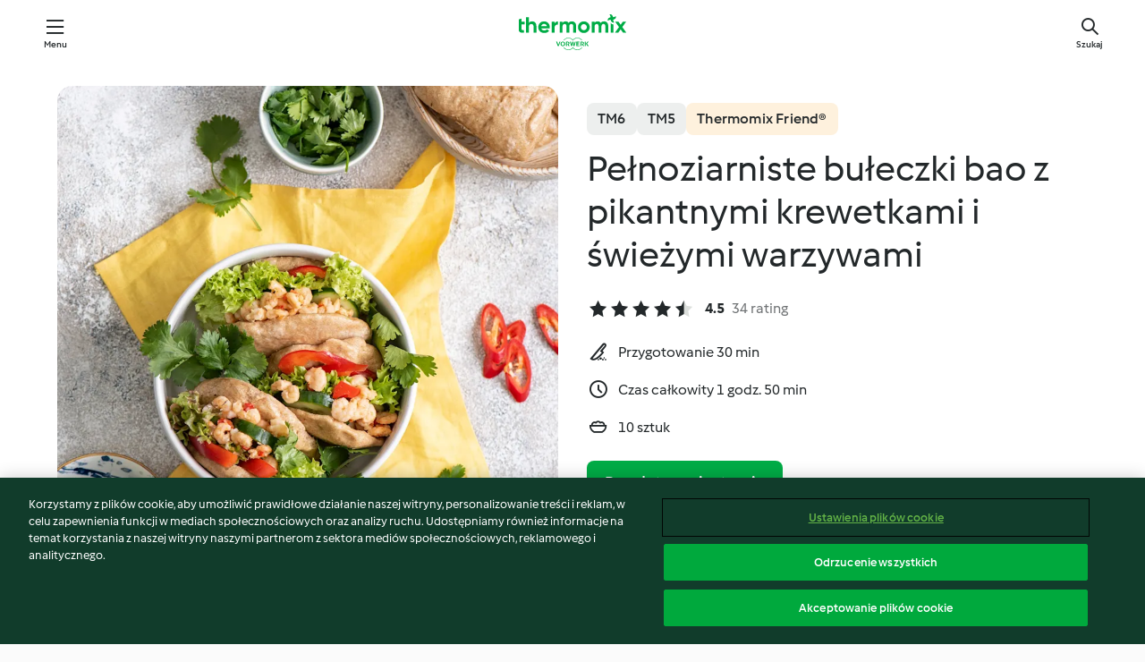

--- FILE ---
content_type: text/html; charset=utf-8
request_url: https://cookidoo.pl/recipes/recipe/pl/r692954
body_size: 12043
content:
<!DOCTYPE html>
<html
  lang="pl"
  class="cicd2-theme">
<head>
    <meta property="og:url" content="https://cookidoo.pl/recipes/recipe/pl/r692954"/>
    <meta property="og:title" content="Pełnoziarniste bułeczki bao z pikantnymi krewetkami i świeżymi warzywami"/>
    <meta property="og:description" content="Świat przepisów Thermomix® – Cookidoo® zapewni Ci pyszne dania na całym świecie.
Tysiące przepisów oraz pomysłów to gwarancja wyśmienitych inspiracji przy każdych odwiedzinach."/>
    <meta property="og:image" content="https://assets.tmecosys.com/image/upload/t_web_rdp_recipe_584x480/img/recipe/ras/Assets/19c7f2e8-b008-415a-96cf-3755a33d93ed/Derivates/4783e435-1ec9-476d-a522-3399cfdd8715.jpg"/>
    <meta name="robots" content="noarchive"/>
    <meta charset="utf-8">
    <meta name="viewport" content="width=device-width, initial-scale=1, shrink-to-fit=no">
    <link rel="stylesheet" href="https://patternlib-all.prod.external.eu-tm-prod.vorwerk-digital.com/pl-core-29.3.2-b33824b8018a0840049d6c20603cb31e.css">
      <link rel="stylesheet" href="https://patternlib-all.prod.external.eu-tm-prod.vorwerk-digital.com/cicd2-theme-29.3.2-38102d1b98d85afb94b9d25dab3bae9c.css">
    <link rel="stylesheet" href="https://recipepublic-all.prod.external.eu-tm-prod.vorwerk-digital.com/bundle-7e9da6437349bf80779b292c7cffc47b.css">
    <link rel="icon" href="https://patternlib-all.prod.external.eu-tm-prod.vorwerk-digital.com/favicon-02a92602e0cf506ebd0186892a17fd82.ico">
    <link rel="preconnect" href="https://assets.tmecosys.com" crossorigin="anonymous">
    <script>"use strict";(()=>{function c(n){let t=document.cookie.match(new RegExp("(^| )"+n+"=([^;]+)"));if(t)return t[2]}var e={get:c};e.get("v-authenticated")?document.documentElement.classList.add("is-authenticated"):document.documentElement.classList.add("is-unauthenticated");})();
</script>
    <title>Pełnoziarniste bułeczki bao z pikantnymi krewetkami i świeżymi warzywami - Cookidoo® – oficjalna platforma z przepisami na Thermomix®</title>
    <link rel="stylesheet" href="https://patternlib-all.prod.external.eu-tm-prod.vorwerk-digital.com/pl-recipe-2.18.3-4949e3c3f2b6c536234d63e48d89c215.css">
    <script type="application/ld+json">{"@context":"http://schema.org/","@type":"Recipe","name":"Pełnoziarniste bułeczki bao z pikantnymi krewetkami i świeżymi warzywami","image":"https://assets.tmecosys.com/image/upload/t_web_rdp_recipe_584x480_1_5x/img/recipe/ras/Assets/19c7f2e8-b008-415a-96cf-3755a33d93ed/Derivates/4783e435-1ec9-476d-a522-3399cfdd8715.jpg","totalTime":"PT1H50M","cookTime":"PT1H50M","prepTime":"PT30M","recipeYield":"10 sztuk","recipeCategory":["Dania główne - potrawy z ryb i owoców morza"],"recipeIngredient":["250 g mąki pszennej pełnoziarnistej","150 g mąki pszennej","550 g wody","100 g mleka","20 g oleju","20 g cukru","1 opakowanie suchych drożdży","&frac12; łyżeczki proszku do pieczenia","1 łyżeczka soli"," olej","&frac12; - 1 czerwona papryczka chili, świeża","2 - 3 ząbki czosnku","50 g masła","300 - 375 g krewetek, surowych, obranych, oczyszczonych","50 g białego wina, wytrawnego","&frac12; łyżeczki soli","&frac12; łyżeczki pieprzu czarnego, mielonego","10 liści sałaty","1 czerwona papryka","1 ogórek","1 - 2 limonki"," kolendra, świeża"],"nutrition":{"@type":"NutritionInformation","calories":"274.4 kcal","carbohydrateContent":"36 g","fatContent":"8.9 g","proteinContent":"13.3 g"},"inLanguage":"pl","author":{"@type":"Organization","name":"Vorwerk Home & Co. KmG","address":"Wolleraustrasse 11a\n8807 Freienbach\nSzwajcaria","url":"https://cookidoo.pl/"},"aggregateRating":{"@id":"AggregatedRating"}}</script>
</head>

<body>
  <core-user-info
    condition="html.is-authenticated"
    base="/profile/api/user"
    community-profile="/community/profile/pl"
    devices="/customer-devices/api/my-devices/versions"
    >
  </core-user-info>
  
  <div class="page-content">
      
  <header tabindex="-1" class="page-header">
    <div class="page-header__content">
      <a href="#main-content" class="link--skip">Przejdź do głównej treści</a>
          <a class="logo page-header__home authenticated-only" href="/foundation/pl/for-you"
            aria-label="Link to the home page">
            <img class="logo" src="https://patternlib-all.prod.external.eu-tm-prod.vorwerk-digital.com/logo_thermomix-02469c2fb4fca55fc3c397286d9e7fe0.svg"
              alt="Thermomix®">
          </a>
          <a class="logo page-header__home unauthenticated-only" href="/foundation/pl/explore"
            aria-label="Link to the home page">
            <img class="logo" src="https://patternlib-all.prod.external.eu-tm-prod.vorwerk-digital.com/logo_thermomix-02469c2fb4fca55fc3c397286d9e7fe0.svg"
              alt="Thermomix®">
          </a>
      <core-nav class="page-header__nav">
        <nav class="core-nav__nav" role="navigation">
          <button class="core-nav__trigger">Menu</button>
          <div class="core-nav__container">
            <ul class="core-nav__main-links authenticated-only">
                <li class="core-nav__item">
                  <a href="/foundation/pl/for-you"
                    class="core-nav__link">Dla Ciebie</a>
                </li>
              <li class="core-nav__item">
                <a href="/foundation/pl/explore"
                  class="core-nav__link">Odkrywaj</a>
              </li>
              <li class="core-nav__item">
                <a href="/organize/pl/my-recipes"
                  class="core-nav__link">Moje przepisy</a>
              </li>
              <li class="core-nav__item">
                <a href="/planning/pl/my-week"
                  class="core-nav__link">Mój tydzień</a>
              </li>
                <li class="core-nav__item">
                  <a href="/shopping/pl"
                    class="core-nav__link">Lista zakupów</a>
                </li>
            </ul>
            <ul class=" core-nav__main-links unauthenticated-only">
              <li class="core-nav__item">
                <a href="/foundation/pl/explore"
                  class="core-nav__link">Odkrywaj</a>
              </li>
              <li class="core-nav__item">
                <a href="/foundation/pl/membership"
                  class="core-nav__link">Abonament</a>
              </li>
              <li class="core-nav__item">
                <a href="/foundation/pl/help"
                  class="core-nav__link">Pomoc</a>
              </li>
            </ul>
            <ul class="core-nav__links unauthenticated-only">
              <li class="core-nav__item">
                <a href="/ciam/register/start"
                  class="core-nav__link page-header__sign-up page-header__icon">Zarejestruj konto</a>
              </li>
              <li class="core-nav__item">
                <a href="/profile/pl/login?redirectAfterLogin=%2Frecipes%2Frecipe%2Fpl%2Fr692954"
                  class="core-nav__link page-header__login page-header__icon">Zaloguj się</a>
              </li>
            </ul>
            <div role="separator" aria-orientation="vertical"
              class="core-nav__separator separator-vertical separator-vertical--silver-20"></div>
            <core-user-profile class="authenticated-only">
              <core-dropdown-menu class="core-nav__dropdown core-nav__dropdown--profile" align="bottom-right">
                <button class="core-dropdown-menu__trigger core-nav__dropdown-trigger">
                  <span class="core-nav__dropdown-trigger-icon" aria-hidden="true"></span>
                  <img class="core-nav__dropdown-trigger-picture" src alt>
                  <span class="core-dropdown-menu__trigger-text">
                      Profil
                  </span>
                </button>
                <div class="core-dropdown-menu__content core-nav__dropdown-content">
                  <ul class="core-dropdown-list core-nav__dropdown-list">
                    <li class="core-community-profile__link">
                      <a href="/community/profile/pl"
                        class="core-dropdown-list__item core-nav__link core-nav__link--community">
                        <core-community-profile>
                          <span class="core-community-profile__icon" aria-hidden="true"></span>
                          <img class="core-community-profile__picture" src alt>
                          <div class="core-community-profile__heading-group">
                            <span class="core-community-profile__header">Profil</span>
                            <span class="core-community-profile__subheader">Wyświetl profil</span>
                          </div>
                        </core-community-profile>
                      </a>
                    </li>
                    <li>
                      <a href="/commerce/pl/membership"
                        class="core-dropdown-list__item core-nav__link">Konto użytkownika</a>
                    </li>
                    <li>
                      <a href="/foundation/pl/help"
                        class="core-dropdown-list__item core-nav__link">Pomoc</a>
                    </li>
                    <li>
                      <a href="/profile/logout"
                        class="core-dropdown-list__item core-nav__link">Wyloguj się</a>
                    </li>
                  </ul>
                </div>
              </core-dropdown-menu>
            </core-user-profile>
          </div>
          <div role="separator" aria-orientation="vertical"
            class="core-nav__separator separator-vertical separator-vertical--silver-20"></div>
        </nav>
      </core-nav>
      <a class="page-header__search page-header__icon" href="/search/pl"
        aria-label="Szukaj">Szukaj</a>
    </div>
  </header>
  <recipe-scrollspy>
    <nav class="recipe-scrollspy__nav">
        <a href="#ingredients-section" class="recipe-scrollspy__link">Składniki</a>
  
      <a href="#difficulty-section" class="recipe-scrollspy__link">Poziom trudności</a>
  
        <a href="#nutrition-section" class="recipe-scrollspy__link">Wartości odżywcze</a>
  
        <a href="#also-featured-in-section" class="recipe-scrollspy__link">Dostępny w</a>
  
      <a id="recipe-scrollspy-alternative-recipes" href="#alternative-recipes" class="recipe-scrollspy__link">Może spodoba Ci się również...</a>
    </nav>
  </recipe-scrollspy>

  <recipe-details id="main-content">
    <recipe-card>
      <div class="recipe-card__wrapper">
        <div class="recipe-card__image-wrapper">
            <core-image-loader>
              <img
                class="recipe-card__image"
                  src="https://assets.tmecosys.com/image/upload/t_web_rdp_recipe_584x480/img/recipe/ras/Assets/19c7f2e8-b008-415a-96cf-3755a33d93ed/Derivates/4783e435-1ec9-476d-a522-3399cfdd8715.jpg"
                  srcset="https://assets.tmecosys.com/image/upload/t_web_rdp_recipe_584x480/img/recipe/ras/Assets/19c7f2e8-b008-415a-96cf-3755a33d93ed/Derivates/4783e435-1ec9-476d-a522-3399cfdd8715.jpg 584w, https://assets.tmecosys.com/image/upload/t_web_rdp_recipe_584x480_1_5x/img/recipe/ras/Assets/19c7f2e8-b008-415a-96cf-3755a33d93ed/Derivates/4783e435-1ec9-476d-a522-3399cfdd8715.jpg 876w"
                    sizes="(min-width: 1333px) 584px, (min-width: 768px) 50vw, 100vw"
                alt="Pełnoziarniste bułeczki bao z pikantnymi krewetkami i świeżymi warzywami"
                title="Pełnoziarniste bułeczki bao z pikantnymi krewetkami i świeżymi warzywami"/>
            </core-image-loader>
        </div>
        <div class="recipe-card__info">
    
            <div class="recipe-card__header">
              <div class="recipe-card__header-left">
                  <rdp-badges id="tm-versions-modal">
                      <button class="core-chip-button core-chip-button--flat core-chip-button--x-small">
                        TM6
                      </button>
                      <button class="core-chip-button core-chip-button--flat core-chip-button--x-small">
                        TM5
                      </button>
                      <button class="core-chip-button core-chip-button--flat core-chip-button--x-small rdp-badges--urgent">Thermomix Friend®</button>
                  </rdp-badges>
                
                  <core-modal
                    trigger-id="tm-versions-modal"
                    class="tm-versions-modal"
                    prevent-body-scroll="true"
                    hidden>
                    <div class="core-modal__wrapper">
                      <div class="core-modal__container" role="dialog" aria-modal="true">
                  
                        <div class="core-modal__header">
                          <h2>Urządzenia i Akcesoria</h2>
                          <button class="core-modal__close" aria-label="Close Modal"></button>
                        </div>
                  
                        <core-scrollbar class="core-modal__content" fadeout-top>
                          <div class="core-scrollbar__content">
                  
                            <rdp-tm-versions>
                              <p class="rdp-tm-versions__description">Ten przepis został stworzony dla określonej konfiguracji urządzeń i akcesoriów. Bez wymaganej konfiguracji nie możemy zagwarantować Ci udanego efektu końcowego.</p>
                              <div class="rdp-tm-versions__list">
                                  <div class="rdp-tm-versions__item">
                                    <img src="https://patternlib-all.prod.external.eu-tm-prod.vorwerk-digital.com/tm6-fff867f1cfc7f35118b8b6dfffca8339.png" class="rdp-tm-versions__image"/>
                                    <div class="rdp-tm-versions__wrapper">
                                      <span class="rdp-tm-versions__name">Thermomix® TM6</span>
                                      <span class="rdp-tm-versions__compatibility">
                                        <span class="icon icon--checkmark-circle icon--xxxs"></span>Kompatybilny
                                      </span>
                                    </div>
                                  </div>
                                  <div class="rdp-tm-versions__item">
                                    <img src="https://patternlib-all.prod.external.eu-tm-prod.vorwerk-digital.com/tm5-a3a665744eb0093e9108135bf6b1baa4.png" class="rdp-tm-versions__image"/>
                                    <div class="rdp-tm-versions__wrapper">
                                      <span class="rdp-tm-versions__name">Thermomix® TM5</span>
                                      <span class="rdp-tm-versions__compatibility">
                                        <span class="icon icon--checkmark-circle icon--xxxs"></span>Kompatybilny
                                      </span>
                                    </div>
                                  </div>
                              </div>
                            </rdp-tm-versions>
                  
                              <rdp-accessories>
                                <h4 class="rdp-accessories__headline">Dodatkowo wymagane</h4>
                                <div class="rdp-accessories__list">
                                    <div class="rdp-accessories__item">
                                      <core-badge class="core-badge--secondary">Wymagane</core-badge>
                                      <img src="https://patternlib-all.prod.external.eu-tm-prod.vorwerk-digital.com/cooking_station-b55def7db113424d62676975176d43d9.png" class="rdp-accessories__image"/>
                                      <span class="rdp-accessories__name">Thermomix® Friend</span>
                                    </div>
                                </div>
                              </rdp-accessories>
                  
                          </div>
                        </core-scrollbar>
                  
                        <div class="core-modal__footer">
                          <a class="button--inline rdp-tm-versions__more" href="/foundation/pl/thermomix-compatibility">Więcej informacji</a>
                        </div>
                      </div>
                    </div>
                  </core-modal>
                
              </div>
            </div>
    
          <div class="recipe-card__content">
            <core-ellipsis lines-count="3">
              <h1 class="recipe-card__section recipe-card__name">Pełnoziarniste bułeczki bao z pikantnymi krewetkami i świeżymi warzywami</h1>
            </core-ellipsis>
            
            <core-rating>
  <div class="core-rating__rating-list">
      <span class="core-rating__point core-rating__point--full"></span>
      <span class="core-rating__point core-rating__point--full"></span>
      <span class="core-rating__point core-rating__point--full"></span>
      <span class="core-rating__point core-rating__point--full"></span>
      <span class="core-rating__point core-rating__point--half"></span>
  </div>
    <span class="core-rating__counter">4.5</span>
    <span class="core-rating__label">
      
      34 rating
      
    </span>
  <script type="application/ld+json">
  {
    "@context": "http://schema.org",
    "@type": "AggregateRating",
    "@id": "AggregatedRating",
    "ratingValue": 4.5,
    "reviewCount": 34
  }
  </script>
</core-rating>

            <div class="recipe-card__cook-params">
              <div class="recipe-card__cook-param">
                <span class="icon icon--time-preparation"></span>
                <span>Przygotowanie 30 min </span>
              </div>
              <div class="recipe-card__cook-param">
                <span class="icon icon--time"></span>
                <span>Czas całkowity 1 godz. 50 min</span>
              </div>
              <div class="recipe-card__cook-param">
                <span class="icon icon--servings"></span>
                <span>10 sztuk</span>
              </div>
            </div>
          </div>
    
          <div class="recipe-card__footer">
            <a class="button--primary recipe-card__action-button recipe-card__action-button--primary"
              title="Bezpłatna rejestracja"
              href="/ciam/register/start">Bezpłatna rejestracja</a>
          </div>
        </div>
      </div>
    </recipe-card>
    
    <recipe-content>
      <div class="recipe-content__left">
        <div mobile-order="1">
          <div id="ingredients-section" class="recipe-content__section">
            <h4 class="recipe-content__title">Składniki</h4>
              <div class="recipe-content__inner-section">
                  <h5 class="recipe-content__inner-title recipe-content__inner-title--short">Pełnoziarniste bułeczki bao</h5>
                <ul class="ul--clean">
                    <li>
          <recipe-ingredient>
            <div class="recipe-ingredient__wrapper">
                <img class="recipe-ingredient__image"   src="https://assets.tmecosys.com/image/upload/t_web_ingredient_48x48/icons/ingredient_icons/2763"
            srcset="https://assets.tmecosys.com/image/upload/t_web_ingredient_48x48/icons/ingredient_icons/2763 48w, https://assets.tmecosys.com/image/upload/t_web_ingredient_48x48_1_5x/icons/ingredient_icons/2763 72w, https://assets.tmecosys.com/image/upload/t_web_ingredient_48x48_2x/icons/ingredient_icons/2763 96w"
              sizes="48px"
           />
          
                <div class="recipe-ingredient__content">
                  <span class="recipe-ingredient__name">
                        250
            g
           mąki pszennej pełnoziarnistej 
                  </span>
                </div>
            </div>
          </recipe-ingredient>
          </li>
                    <li>
          <recipe-ingredient>
            <div class="recipe-ingredient__wrapper">
                <img class="recipe-ingredient__image"   src="https://assets.tmecosys.com/image/upload/t_web_ingredient_48x48/icons/ingredient_icons/40"
            srcset="https://assets.tmecosys.com/image/upload/t_web_ingredient_48x48/icons/ingredient_icons/40 48w, https://assets.tmecosys.com/image/upload/t_web_ingredient_48x48_1_5x/icons/ingredient_icons/40 72w, https://assets.tmecosys.com/image/upload/t_web_ingredient_48x48_2x/icons/ingredient_icons/40 96w"
              sizes="48px"
           />
          
                <div class="recipe-ingredient__content">
                  <span class="recipe-ingredient__name">
                        150
            g
           mąki pszennej 
                  </span>
                    <span class="recipe-ingredient__description">plus dodatkowa ilość do oprószenia blatu</span>
                </div>
            </div>
              <span class="recipe-ingredient__alternative">
                    150
                  g
                mąki pszennej pełnoziarnistej, plus dodatkowa ilość do oprószenia blatu
              </span>
          </recipe-ingredient>
          </li>
                    <li>
          <recipe-ingredient>
            <div class="recipe-ingredient__wrapper">
                <img class="recipe-ingredient__image"   src="https://assets.tmecosys.com/image/upload/t_web_ingredient_48x48/icons/ingredient_icons/54"
            srcset="https://assets.tmecosys.com/image/upload/t_web_ingredient_48x48/icons/ingredient_icons/54 48w, https://assets.tmecosys.com/image/upload/t_web_ingredient_48x48_1_5x/icons/ingredient_icons/54 72w, https://assets.tmecosys.com/image/upload/t_web_ingredient_48x48_2x/icons/ingredient_icons/54 96w"
              sizes="48px"
           />
          
                <div class="recipe-ingredient__content">
                  <span class="recipe-ingredient__name">
                        550
            g
           wody 
                  </span>
                </div>
            </div>
          </recipe-ingredient>
          </li>
                    <li>
          <recipe-ingredient>
            <div class="recipe-ingredient__wrapper">
                <img class="recipe-ingredient__image"   src="https://assets.tmecosys.com/image/upload/t_web_ingredient_48x48/icons/ingredient_icons/14"
            srcset="https://assets.tmecosys.com/image/upload/t_web_ingredient_48x48/icons/ingredient_icons/14 48w, https://assets.tmecosys.com/image/upload/t_web_ingredient_48x48_1_5x/icons/ingredient_icons/14 72w, https://assets.tmecosys.com/image/upload/t_web_ingredient_48x48_2x/icons/ingredient_icons/14 96w"
              sizes="48px"
           />
          
                <div class="recipe-ingredient__content">
                  <span class="recipe-ingredient__name">
                        100
            g
           mleka 
                  </span>
                </div>
            </div>
          </recipe-ingredient>
          </li>
                    <li>
          <recipe-ingredient>
            <div class="recipe-ingredient__wrapper">
                <img class="recipe-ingredient__image"   src="https://assets.tmecosys.com/image/upload/t_web_ingredient_48x48/icons/ingredient_icons/151"
            srcset="https://assets.tmecosys.com/image/upload/t_web_ingredient_48x48/icons/ingredient_icons/151 48w, https://assets.tmecosys.com/image/upload/t_web_ingredient_48x48_1_5x/icons/ingredient_icons/151 72w, https://assets.tmecosys.com/image/upload/t_web_ingredient_48x48_2x/icons/ingredient_icons/151 96w"
              sizes="48px"
           />
          
                <div class="recipe-ingredient__content">
                  <span class="recipe-ingredient__name">
                        20
            g
           oleju 
                  </span>
                    <span class="recipe-ingredient__description">plus dodatkowa ilość do natłuszczenia Varomy i bao</span>
                </div>
            </div>
          </recipe-ingredient>
          </li>
                    <li>
          <recipe-ingredient>
            <div class="recipe-ingredient__wrapper">
                <img class="recipe-ingredient__image"   src="https://assets.tmecosys.com/image/upload/t_web_ingredient_48x48/icons/ingredient_icons/9"
            srcset="https://assets.tmecosys.com/image/upload/t_web_ingredient_48x48/icons/ingredient_icons/9 48w, https://assets.tmecosys.com/image/upload/t_web_ingredient_48x48_1_5x/icons/ingredient_icons/9 72w, https://assets.tmecosys.com/image/upload/t_web_ingredient_48x48_2x/icons/ingredient_icons/9 96w"
              sizes="48px"
           />
          
                <div class="recipe-ingredient__content">
                  <span class="recipe-ingredient__name">
                        20
            g
           cukru 
                  </span>
                </div>
            </div>
          </recipe-ingredient>
          </li>
                    <li>
          <recipe-ingredient>
            <div class="recipe-ingredient__wrapper">
                <img class="recipe-ingredient__image"   src="https://assets.tmecosys.com/image/upload/t_web_ingredient_48x48/icons/ingredient_icons/268"
            srcset="https://assets.tmecosys.com/image/upload/t_web_ingredient_48x48/icons/ingredient_icons/268 48w, https://assets.tmecosys.com/image/upload/t_web_ingredient_48x48_1_5x/icons/ingredient_icons/268 72w, https://assets.tmecosys.com/image/upload/t_web_ingredient_48x48_2x/icons/ingredient_icons/268 96w"
              sizes="48px"
           />
          
                <div class="recipe-ingredient__content">
                  <span class="recipe-ingredient__name">
                        1
            opakowanie
           suchych drożdży 
                  </span>
                    <span class="recipe-ingredient__description">(7-8 g)</span>
                </div>
            </div>
          </recipe-ingredient>
          </li>
                    <li>
          <recipe-ingredient>
            <div class="recipe-ingredient__wrapper">
                <img class="recipe-ingredient__image"   src="https://assets.tmecosys.com/image/upload/t_web_ingredient_48x48/icons/ingredient_icons/174"
            srcset="https://assets.tmecosys.com/image/upload/t_web_ingredient_48x48/icons/ingredient_icons/174 48w, https://assets.tmecosys.com/image/upload/t_web_ingredient_48x48_1_5x/icons/ingredient_icons/174 72w, https://assets.tmecosys.com/image/upload/t_web_ingredient_48x48_2x/icons/ingredient_icons/174 96w"
              sizes="48px"
           />
          
                <div class="recipe-ingredient__content">
                  <span class="recipe-ingredient__name">
                        &frac12;
            łyżeczki
           proszku do pieczenia 
                  </span>
                </div>
            </div>
          </recipe-ingredient>
          </li>
                    <li>
          <recipe-ingredient>
            <div class="recipe-ingredient__wrapper">
                <img class="recipe-ingredient__image"   src="https://assets.tmecosys.com/image/upload/t_web_ingredient_48x48/icons/ingredient_icons/269"
            srcset="https://assets.tmecosys.com/image/upload/t_web_ingredient_48x48/icons/ingredient_icons/269 48w, https://assets.tmecosys.com/image/upload/t_web_ingredient_48x48_1_5x/icons/ingredient_icons/269 72w, https://assets.tmecosys.com/image/upload/t_web_ingredient_48x48_2x/icons/ingredient_icons/269 96w"
              sizes="48px"
           />
          
                <div class="recipe-ingredient__content">
                  <span class="recipe-ingredient__name">
                        1
            łyżeczka
           soli 
                  </span>
                </div>
            </div>
          </recipe-ingredient>
          </li>
                    <li>
          <recipe-ingredient>
            <div class="recipe-ingredient__wrapper">
                <img class="recipe-ingredient__image"   src="https://assets.tmecosys.com/image/upload/t_web_ingredient_48x48/icons/ingredient_icons/151"
            srcset="https://assets.tmecosys.com/image/upload/t_web_ingredient_48x48/icons/ingredient_icons/151 48w, https://assets.tmecosys.com/image/upload/t_web_ingredient_48x48_1_5x/icons/ingredient_icons/151 72w, https://assets.tmecosys.com/image/upload/t_web_ingredient_48x48_2x/icons/ingredient_icons/151 96w"
              sizes="48px"
           />
          
                <div class="recipe-ingredient__content">
                  <span class="recipe-ingredient__name">
                      
           olej 
                  </span>
                    <span class="recipe-ingredient__description">do natłuszczenia Varomy i bao</span>
                </div>
            </div>
          </recipe-ingredient>
          </li>
                </ul>
              </div>
              <div class="recipe-content__inner-section">
                  <h5 class="recipe-content__inner-title recipe-content__inner-title--short">Pikantne krewetki</h5>
                <ul class="ul--clean">
                    <li>
          <recipe-ingredient>
            <div class="recipe-ingredient__wrapper">
                <img class="recipe-ingredient__image"   src="https://assets.tmecosys.com/image/upload/t_web_ingredient_48x48/icons/ingredient_icons/103"
            srcset="https://assets.tmecosys.com/image/upload/t_web_ingredient_48x48/icons/ingredient_icons/103 48w, https://assets.tmecosys.com/image/upload/t_web_ingredient_48x48_1_5x/icons/ingredient_icons/103 72w, https://assets.tmecosys.com/image/upload/t_web_ingredient_48x48_2x/icons/ingredient_icons/103 96w"
              sizes="48px"
           />
          
                <div class="recipe-ingredient__content">
                  <span class="recipe-ingredient__name">
                        &frac12; - 1
            
           czerwona papryczka chili, świeża 
                  </span>
                    <span class="recipe-ingredient__description">bez gniazd nasiennych, pokrojona na kawałki</span>
                </div>
            </div>
          </recipe-ingredient>
          </li>
                    <li>
          <recipe-ingredient>
            <div class="recipe-ingredient__wrapper">
                <img class="recipe-ingredient__image"   src="https://assets.tmecosys.com/image/upload/t_web_ingredient_48x48/icons/ingredient_icons/352"
            srcset="https://assets.tmecosys.com/image/upload/t_web_ingredient_48x48/icons/ingredient_icons/352 48w, https://assets.tmecosys.com/image/upload/t_web_ingredient_48x48_1_5x/icons/ingredient_icons/352 72w, https://assets.tmecosys.com/image/upload/t_web_ingredient_48x48_2x/icons/ingredient_icons/352 96w"
              sizes="48px"
           />
          
                <div class="recipe-ingredient__content">
                  <span class="recipe-ingredient__name">
                        2 - 3
            
           ząbki czosnku 
                  </span>
                </div>
            </div>
          </recipe-ingredient>
          </li>
                    <li>
          <recipe-ingredient>
            <div class="recipe-ingredient__wrapper">
                <img class="recipe-ingredient__image"   src="https://assets.tmecosys.com/image/upload/t_web_ingredient_48x48/icons/ingredient_icons/15196"
            srcset="https://assets.tmecosys.com/image/upload/t_web_ingredient_48x48/icons/ingredient_icons/15196 48w, https://assets.tmecosys.com/image/upload/t_web_ingredient_48x48_1_5x/icons/ingredient_icons/15196 72w, https://assets.tmecosys.com/image/upload/t_web_ingredient_48x48_2x/icons/ingredient_icons/15196 96w"
              sizes="48px"
           />
          
                <div class="recipe-ingredient__content">
                  <span class="recipe-ingredient__name">
                        50
            g
           masła 
                  </span>
                </div>
            </div>
          </recipe-ingredient>
          </li>
                    <li>
          <recipe-ingredient>
            <div class="recipe-ingredient__wrapper">
                <img class="recipe-ingredient__image"   src="https://assets.tmecosys.com/image/upload/t_web_ingredient_48x48/icons/ingredient_icons/8304"
            srcset="https://assets.tmecosys.com/image/upload/t_web_ingredient_48x48/icons/ingredient_icons/8304 48w, https://assets.tmecosys.com/image/upload/t_web_ingredient_48x48_1_5x/icons/ingredient_icons/8304 72w, https://assets.tmecosys.com/image/upload/t_web_ingredient_48x48_2x/icons/ingredient_icons/8304 96w"
              sizes="48px"
           />
          
                <div class="recipe-ingredient__content">
                  <span class="recipe-ingredient__name">
                        300 - 375
            g
           krewetek, surowych, obranych, oczyszczonych 
                  </span>
                </div>
            </div>
              <span class="recipe-ingredient__alternative">
                    300 - 375
                  g
                krewetek, mrożonych, obranych, oczyszczonych, uprzednio rozmrożonych
              </span>
          </recipe-ingredient>
          </li>
                    <li>
          <recipe-ingredient>
            <div class="recipe-ingredient__wrapper">
                <img class="recipe-ingredient__image"   src="https://assets.tmecosys.com/image/upload/t_web_ingredient_48x48/icons/ingredient_icons/255"
            srcset="https://assets.tmecosys.com/image/upload/t_web_ingredient_48x48/icons/ingredient_icons/255 48w, https://assets.tmecosys.com/image/upload/t_web_ingredient_48x48_1_5x/icons/ingredient_icons/255 72w, https://assets.tmecosys.com/image/upload/t_web_ingredient_48x48_2x/icons/ingredient_icons/255 96w"
              sizes="48px"
           />
          
                <div class="recipe-ingredient__content">
                  <span class="recipe-ingredient__name">
                        50
            g
           białego wina, wytrawnego 
                  </span>
                </div>
            </div>
          </recipe-ingredient>
          </li>
                    <li>
          <recipe-ingredient>
            <div class="recipe-ingredient__wrapper">
                <img class="recipe-ingredient__image"   src="https://assets.tmecosys.com/image/upload/t_web_ingredient_48x48/icons/ingredient_icons/269"
            srcset="https://assets.tmecosys.com/image/upload/t_web_ingredient_48x48/icons/ingredient_icons/269 48w, https://assets.tmecosys.com/image/upload/t_web_ingredient_48x48_1_5x/icons/ingredient_icons/269 72w, https://assets.tmecosys.com/image/upload/t_web_ingredient_48x48_2x/icons/ingredient_icons/269 96w"
              sizes="48px"
           />
          
                <div class="recipe-ingredient__content">
                  <span class="recipe-ingredient__name">
                        &frac12;
            łyżeczki
           soli 
                  </span>
                </div>
            </div>
          </recipe-ingredient>
          </li>
                    <li>
          <recipe-ingredient>
            <div class="recipe-ingredient__wrapper">
                <img class="recipe-ingredient__image"   src="https://assets.tmecosys.com/image/upload/t_web_ingredient_48x48/icons/ingredient_icons/23"
            srcset="https://assets.tmecosys.com/image/upload/t_web_ingredient_48x48/icons/ingredient_icons/23 48w, https://assets.tmecosys.com/image/upload/t_web_ingredient_48x48_1_5x/icons/ingredient_icons/23 72w, https://assets.tmecosys.com/image/upload/t_web_ingredient_48x48_2x/icons/ingredient_icons/23 96w"
              sizes="48px"
           />
          
                <div class="recipe-ingredient__content">
                  <span class="recipe-ingredient__name">
                        &frac12;
            łyżeczki
           pieprzu czarnego, mielonego 
                  </span>
                </div>
            </div>
          </recipe-ingredient>
          </li>
                    <li>
          <recipe-ingredient>
            <div class="recipe-ingredient__wrapper">
                <img class="recipe-ingredient__image"   src="https://assets.tmecosys.com/image/upload/t_web_ingredient_48x48/icons/ingredient_icons/1131"
            srcset="https://assets.tmecosys.com/image/upload/t_web_ingredient_48x48/icons/ingredient_icons/1131 48w, https://assets.tmecosys.com/image/upload/t_web_ingredient_48x48_1_5x/icons/ingredient_icons/1131 72w, https://assets.tmecosys.com/image/upload/t_web_ingredient_48x48_2x/icons/ingredient_icons/1131 96w"
              sizes="48px"
           />
          
                <div class="recipe-ingredient__content">
                  <span class="recipe-ingredient__name">
                        10
            
           liści sałaty 
                  </span>
                </div>
            </div>
          </recipe-ingredient>
          </li>
                    <li>
          <recipe-ingredient>
            <div class="recipe-ingredient__wrapper">
                <img class="recipe-ingredient__image"   src="https://assets.tmecosys.com/image/upload/t_web_ingredient_48x48/icons/ingredient_icons/43"
            srcset="https://assets.tmecosys.com/image/upload/t_web_ingredient_48x48/icons/ingredient_icons/43 48w, https://assets.tmecosys.com/image/upload/t_web_ingredient_48x48_1_5x/icons/ingredient_icons/43 72w, https://assets.tmecosys.com/image/upload/t_web_ingredient_48x48_2x/icons/ingredient_icons/43 96w"
              sizes="48px"
           />
          
                <div class="recipe-ingredient__content">
                  <span class="recipe-ingredient__name">
                        1
            
           czerwona papryka 
                  </span>
                    <span class="recipe-ingredient__description">bez gniazd nasiennych, pokrojona w paski</span>
                </div>
            </div>
          </recipe-ingredient>
          </li>
                    <li>
          <recipe-ingredient>
            <div class="recipe-ingredient__wrapper">
                <img class="recipe-ingredient__image"   src="https://assets.tmecosys.com/image/upload/t_web_ingredient_48x48/icons/ingredient_icons/199"
            srcset="https://assets.tmecosys.com/image/upload/t_web_ingredient_48x48/icons/ingredient_icons/199 48w, https://assets.tmecosys.com/image/upload/t_web_ingredient_48x48_1_5x/icons/ingredient_icons/199 72w, https://assets.tmecosys.com/image/upload/t_web_ingredient_48x48_2x/icons/ingredient_icons/199 96w"
              sizes="48px"
           />
          
                <div class="recipe-ingredient__content">
                  <span class="recipe-ingredient__name">
                        1
            
           ogórek 
                  </span>
                    <span class="recipe-ingredient__description">nieobrany, pokrojony w plastry</span>
                </div>
            </div>
          </recipe-ingredient>
          </li>
                    <li>
          <recipe-ingredient>
            <div class="recipe-ingredient__wrapper">
                <img class="recipe-ingredient__image"   src="https://assets.tmecosys.com/image/upload/t_web_ingredient_48x48/icons/ingredient_icons/59"
            srcset="https://assets.tmecosys.com/image/upload/t_web_ingredient_48x48/icons/ingredient_icons/59 48w, https://assets.tmecosys.com/image/upload/t_web_ingredient_48x48_1_5x/icons/ingredient_icons/59 72w, https://assets.tmecosys.com/image/upload/t_web_ingredient_48x48_2x/icons/ingredient_icons/59 96w"
              sizes="48px"
           />
          
                <div class="recipe-ingredient__content">
                  <span class="recipe-ingredient__name">
                        1 - 2
            
           limonki 
                  </span>
                    <span class="recipe-ingredient__description">pokrojone w ćwiartki</span>
                </div>
            </div>
          </recipe-ingredient>
          </li>
                    <li>
          <recipe-ingredient>
            <div class="recipe-ingredient__wrapper">
                <img class="recipe-ingredient__image"   src="https://assets.tmecosys.com/image/upload/t_web_ingredient_48x48/icons/ingredient_icons/15"
            srcset="https://assets.tmecosys.com/image/upload/t_web_ingredient_48x48/icons/ingredient_icons/15 48w, https://assets.tmecosys.com/image/upload/t_web_ingredient_48x48_1_5x/icons/ingredient_icons/15 72w, https://assets.tmecosys.com/image/upload/t_web_ingredient_48x48_2x/icons/ingredient_icons/15 96w"
              sizes="48px"
           />
          
                <div class="recipe-ingredient__content">
                  <span class="recipe-ingredient__name">
                      
           kolendra, świeża 
                  </span>
                    <span class="recipe-ingredient__description">tylko liście, do dekoracji</span>
                </div>
            </div>
          </recipe-ingredient>
          </li>
                </ul>
              </div>
          </div>
          <hr>
        </div>
        <div mobile-order="3">
          <div id="difficulty-section" class="recipe-content__section">
            <h4 class="recipe-content__title">Poziom trudności</h4>
            <rdp-difficulty>
              <span class="icon icon--s icon--chef-hat"></span>
              <p>średni</p>
            </rdp-difficulty>
          </div>
          <hr>
            <div id="nutrition-section" class="recipe-content__section">
              <h4 class="recipe-content__title">
                Wartości odżywcze
                <span class="recipe-content__subtitle">na 1 sztukę</span>
              </h4>
              <rdp-nutritious>
                  <div class="rdp-nutritious__item">
                    <span class="rdp-nutritious__name">Sód</span>
                    <span class="rdp-nutritious__value">
                        338.3 mg 
                    </span>
                  </div>
                  <div class="rdp-nutritious__item">
                    <span class="rdp-nutritious__name">Białko</span>
                    <span class="rdp-nutritious__value">
                        13.3 g 
                    </span>
                  </div>
                  <div class="rdp-nutritious__item">
                    <span class="rdp-nutritious__name">Kalorie</span>
                    <span class="rdp-nutritious__value">
                        1148.9 kJ  / 
                        274.4 kcal 
                    </span>
                  </div>
                  <div class="rdp-nutritious__item">
                    <span class="rdp-nutritious__name">Tłuszcz</span>
                    <span class="rdp-nutritious__value">
                        8.9 g 
                    </span>
                  </div>
                  <div class="rdp-nutritious__item">
                    <span class="rdp-nutritious__name">Błonnik</span>
                    <span class="rdp-nutritious__value">
                        3.4 g 
                    </span>
                  </div>
                  <div class="rdp-nutritious__item">
                    <span class="rdp-nutritious__name">Tłuszcz nasycony</span>
                    <span class="rdp-nutritious__value">
                        3.3 g 
                    </span>
                  </div>
                  <div class="rdp-nutritious__item">
                    <span class="rdp-nutritious__name">Węglowodany</span>
                    <span class="rdp-nutritious__value">
                        36 g 
                    </span>
                  </div>
              </rdp-nutritious>
            </div>
            <hr>
        </div>
      </div>
      <div class="recipe-content__right">
        <div mobile-order="2">
          <div class="recipe-content__section">
            <recipe-membership-banner>
              <img src="https://patternlib-all.prod.external.eu-tm-prod.vorwerk-digital.com/cookidoo-world-da330b8ec91ef8ac5df385f0e440dffb.svg" class="recipe-membership-banner__image" />
              <h1 class="recipe-membership-banner__title">Podoba Ci się nasza platforma?</h1>
              <h4 class="recipe-membership-banner__subtitle">Ten przepis i ponad 100 000 innych potraw czeka na Ciebie!</h4>
              <p class="recipe-membership-banner__description">Zarejestruj się i otrzymaj 30 dni bezpłatnego okresu próbnego, aby odkrywać świat Cookidoo® bez zobowiązań.</p>
              <a href="/ciam/register/start" class="button--primary">Bezpłatna rejestracja</a>
              <a href="/foundation/pl/membership" class="button--inline">Więcej informacji</a>
            </recipe-membership-banner>
          </div>
          <hr>
        </div>
        <div mobile-order="4">
            <div id="also-featured-in-section" class="recipe-content__section">
              <h4 class="recipe-content__title">Dostępny w</h4>
              <rdp-collections>
                  <rdp-collection-tile>
                    <a class="rdp-collection-tile__wrapper" href="/collection/pl/p/col433610">
                      <img   src="https://assets.tmecosys.com/image/upload/t_web_col_80x80/img/collection/ras/Assets/6b3fe2ac-fa0a-4c43-bb38-2cd9ee8b14d8/Derivates/87f4b514-2089-4f30-8fee-53ad8d5a3585.jpg"
            srcset="https://assets.tmecosys.com/image/upload/t_web_col_80x80/img/collection/ras/Assets/6b3fe2ac-fa0a-4c43-bb38-2cd9ee8b14d8/Derivates/87f4b514-2089-4f30-8fee-53ad8d5a3585.jpg 80w, https://assets.tmecosys.com/image/upload/t_web_col_80x80_1_5x/img/collection/ras/Assets/6b3fe2ac-fa0a-4c43-bb38-2cd9ee8b14d8/Derivates/87f4b514-2089-4f30-8fee-53ad8d5a3585.jpg 120w, https://assets.tmecosys.com/image/upload/t_web_col_80x80_2x/img/collection/ras/Assets/6b3fe2ac-fa0a-4c43-bb38-2cd9ee8b14d8/Derivates/87f4b514-2089-4f30-8fee-53ad8d5a3585.jpg 160w"
              sizes="80px"
           class="rdp-collection-tile__image">
                      <div class="rdp-collection-tile__content">
                        <span class="rdp-collection-tile__name">STACJA THERMOMIX FRIEND® - OBIADY II</span>
                        <span class="rdp-collection-tile__info">10 Przepisów<br>Polska</span>
                      </div>
                    </a>
                  </rdp-collection-tile>
              </rdp-collections>
            </div>
            <hr>
        </div>
      </div>
    </recipe-content>
  </recipe-details>

  
  
  
  <div id="alternative-recipes" class="l-content l-content--additional recipe-alternative-recipes">
    <core-stripe class="core-stripe--modern" aria-labelledby="stripe-header" aria-describedby="stripe-description" role="region"
                 data-category="VrkNavCategory-RPF-005">
      <h3 class="core-stripe__header" id="stripe-header">
          Może spodoba Ci się również...
      </h3>
        <div class="core-stripe__content">
          
  
          
            <core-tile class="core-tile--expanded" id="r814632" data-recipe-id="r814632"><a class="link--alt" href="/recipes/recipe/pl/r814632"><div aria-hidden="true" class="core-tile__image-wrapper">
    <img
      class="core-tile__image"
      alt="Laksa z dorszem; Tajskie placki kukurydziane"
      title="Laksa z dorszem; Tajskie placki kukurydziane"
      src="https://assets.tmecosys.com/image/upload/t_web_shared_recipe_221x240/img/recipe/ras/Assets/847be6355796e4f65e7615afdd31620a/Derivates/f14d825afa4041bcef33ff3869d5708876b6b7ab"
      sizes="221px"
      decoding="async"
      srcset="https://assets.tmecosys.com/image/upload/t_web_shared_recipe_221x240/img/recipe/ras/Assets/847be6355796e4f65e7615afdd31620a/Derivates/f14d825afa4041bcef33ff3869d5708876b6b7ab 221w, https://assets.tmecosys.com/image/upload/t_web_shared_recipe_221x240_1_5x/img/recipe/ras/Assets/847be6355796e4f65e7615afdd31620a/Derivates/f14d825afa4041bcef33ff3869d5708876b6b7ab 331w, https://assets.tmecosys.com/image/upload/t_web_shared_recipe_221x240_2x/img/recipe/ras/Assets/847be6355796e4f65e7615afdd31620a/Derivates/f14d825afa4041bcef33ff3869d5708876b6b7ab 442w"
    />
  </div><div class="core-tile__description-wrapper"><div class="core-tile__description"><core-ellipsis><p class="core-tile__description-text">Laksa z dorszem; Tajskie placki kukurydziane</p></core-ellipsis><button class="core-tile__trigger authenticated-only context-menu-trigger" aria-label="Otwórz opcje przepisu" type="button"></button></div><core-rating class="core-rating--short core-rating--small"><span class="core-rating__counter" aria-label="Ocena 4.6">4.6</span><span class="core-rating__point core-rating__point--full" aria-disabled="true"></span><span class="core-rating__label" aria-label="z 25 recenzji">(25)</span></core-rating><p class="core-tile__description-subline" aria-label="Całkowity czas 45 min">45 min</p></div></a><core-context-menu trigger-class="context-menu-trigger" class="translate-x-[0.5px]"><ul class="core-dropdown-list"><li><core-transclude href="/planning/pl/transclude/manage-cook-today/r814632" prevent-page-reload="true" on="context-menu-open" context="core-context-menu"></core-transclude></li><li><core-transclude href="/organize/pl/transclude/manage-bookmark/r814632" prevent-page-reload="true" on="context-menu-open" context="core-context-menu"></core-transclude></li><li><core-transclude href="/organize/pl/transclude/manage-custom-list/r814632" prevent-page-reload="true" on="context-menu-open" context="core-context-menu"></core-transclude></li><li><core-transclude href="/planning/pl/transclude/manage-add-to-myweek/r814632" prevent-page-reload="true" on="context-menu-open" context="core-context-menu"></core-transclude></li><li><core-transclude href="/shopping/pl/partial/add-to-shopping-list/r814632" prevent-page-reload="true" on="context-menu-open" context="core-context-menu"></core-transclude></li><li><core-transclude href="/created-recipes/pl/partials/add-to-customer-recipes?recipeUrl=https%3A%2F%2Fcookidoo.pl%2Frecipes%2Frecipe%2Fpl%2Fr814632" prevent-page-reload="true" on="context-menu-open" context="core-context-menu"></core-transclude></li><li data-error="401" data-redirect-param="redirectAfterLogin" class="display-none"><a href="/profile/pl/login?redirectAfterLogin=%2Fsearch%2Fpl%2Ffragments%2Fstripe%3Flimit%3D12%26lazyLoading%3Dtrue%26accessories%3DincludingFriend%252CincludingBladeCoverWithPeeler%252CincludingCutter%252CincludingSensor%26includeRating%3Dtrue%26like%3Dr692954" class="core-dropdown-list__item"><span class="icon" aria-hidden="true">refresh</span>Odśwież login</a></li></ul></core-context-menu></core-tile><core-tile class="core-tile--expanded" id="r814622" data-recipe-id="r814622"><a class="link--alt" href="/recipes/recipe/pl/r814622"><div aria-hidden="true" class="core-tile__image-wrapper">
    <img
      class="core-tile__image"
      alt="Spring rolls z kurczakiem i sosem orzechowym (TM5)"
      title="Spring rolls z kurczakiem i sosem orzechowym (TM5)"
      src="https://assets.tmecosys.com/image/upload/t_web_shared_recipe_221x240/img/recipe/ras/Assets/4253188ee2fab78a05b0fc8fa99f700b/Derivates/f8aaf2e2426b0ddbfd4b30c43d045f4c35443763"
      sizes="221px"
      decoding="async"
      srcset="https://assets.tmecosys.com/image/upload/t_web_shared_recipe_221x240/img/recipe/ras/Assets/4253188ee2fab78a05b0fc8fa99f700b/Derivates/f8aaf2e2426b0ddbfd4b30c43d045f4c35443763 221w, https://assets.tmecosys.com/image/upload/t_web_shared_recipe_221x240_1_5x/img/recipe/ras/Assets/4253188ee2fab78a05b0fc8fa99f700b/Derivates/f8aaf2e2426b0ddbfd4b30c43d045f4c35443763 331w, https://assets.tmecosys.com/image/upload/t_web_shared_recipe_221x240_2x/img/recipe/ras/Assets/4253188ee2fab78a05b0fc8fa99f700b/Derivates/f8aaf2e2426b0ddbfd4b30c43d045f4c35443763 442w"
    />
  </div><div class="core-tile__description-wrapper"><div class="core-tile__description"><core-ellipsis><p class="core-tile__description-text">Spring rolls z kurczakiem i sosem orzechowym (TM5)</p></core-ellipsis><button class="core-tile__trigger authenticated-only context-menu-trigger" aria-label="Otwórz opcje przepisu" type="button"></button></div><core-rating class="core-rating--short core-rating--small"><span class="core-rating__counter" aria-label="Ocena 4.3">4.3</span><span class="core-rating__point core-rating__point--full" aria-disabled="true"></span><span class="core-rating__label" aria-label="z 36 recenzji">(36)</span></core-rating><p class="core-tile__description-subline" aria-label="Całkowity czas 1 godz.">1 godz.</p></div></a><core-context-menu trigger-class="context-menu-trigger" class="translate-x-[0.5px]"><ul class="core-dropdown-list"><li><core-transclude href="/planning/pl/transclude/manage-cook-today/r814622" prevent-page-reload="true" on="context-menu-open" context="core-context-menu"></core-transclude></li><li><core-transclude href="/organize/pl/transclude/manage-bookmark/r814622" prevent-page-reload="true" on="context-menu-open" context="core-context-menu"></core-transclude></li><li><core-transclude href="/organize/pl/transclude/manage-custom-list/r814622" prevent-page-reload="true" on="context-menu-open" context="core-context-menu"></core-transclude></li><li><core-transclude href="/planning/pl/transclude/manage-add-to-myweek/r814622" prevent-page-reload="true" on="context-menu-open" context="core-context-menu"></core-transclude></li><li><core-transclude href="/shopping/pl/partial/add-to-shopping-list/r814622" prevent-page-reload="true" on="context-menu-open" context="core-context-menu"></core-transclude></li><li><core-transclude href="/created-recipes/pl/partials/add-to-customer-recipes?recipeUrl=https%3A%2F%2Fcookidoo.pl%2Frecipes%2Frecipe%2Fpl%2Fr814622" prevent-page-reload="true" on="context-menu-open" context="core-context-menu"></core-transclude></li><li data-error="401" data-redirect-param="redirectAfterLogin" class="display-none"><a href="/profile/pl/login?redirectAfterLogin=%2Fsearch%2Fpl%2Ffragments%2Fstripe%3Flimit%3D12%26lazyLoading%3Dtrue%26accessories%3DincludingFriend%252CincludingBladeCoverWithPeeler%252CincludingCutter%252CincludingSensor%26includeRating%3Dtrue%26like%3Dr692954" class="core-dropdown-list__item"><span class="icon" aria-hidden="true">refresh</span>Odśwież login</a></li></ul></core-context-menu></core-tile><core-tile class="core-tile--expanded" id="r761830" data-recipe-id="r761830"><a class="link--alt" href="/recipes/recipe/pl/r761830"><div aria-hidden="true" class="core-tile__image-wrapper">
    <img
      class="core-tile__image"
      alt="Tacos z trzema nadzieniami (z kurczaka, z krewetek i wegańskie z czerwonej fasoli) i sosem tahini"
      title="Tacos z trzema nadzieniami (z kurczaka, z krewetek i wegańskie z czerwonej fasoli) i sosem tahini"
      src="https://assets.tmecosys.com/image/upload/t_web_shared_recipe_221x240/img/recipe/ras/Assets/96d585fbf9b52ae2e0fa386359b08de4/Derivates/b95bba299464ec1ee6548a589caa4012f8d91a22"
      sizes="221px"
      decoding="async"
      srcset="https://assets.tmecosys.com/image/upload/t_web_shared_recipe_221x240/img/recipe/ras/Assets/96d585fbf9b52ae2e0fa386359b08de4/Derivates/b95bba299464ec1ee6548a589caa4012f8d91a22 221w, https://assets.tmecosys.com/image/upload/t_web_shared_recipe_221x240_1_5x/img/recipe/ras/Assets/96d585fbf9b52ae2e0fa386359b08de4/Derivates/b95bba299464ec1ee6548a589caa4012f8d91a22 331w, https://assets.tmecosys.com/image/upload/t_web_shared_recipe_221x240_2x/img/recipe/ras/Assets/96d585fbf9b52ae2e0fa386359b08de4/Derivates/b95bba299464ec1ee6548a589caa4012f8d91a22 442w"
    />
  </div><div class="core-tile__description-wrapper"><div class="core-tile__description"><core-ellipsis><p class="core-tile__description-text">Tacos z trzema nadzieniami (z kurczaka, z krewetek i wegańskie z czerwonej fasoli) i sosem tahini</p></core-ellipsis><button class="core-tile__trigger authenticated-only context-menu-trigger" aria-label="Otwórz opcje przepisu" type="button"></button></div><core-rating class="core-rating--short core-rating--small"><span class="core-rating__counter" aria-label="Ocena 3.2">3.2</span><span class="core-rating__point core-rating__point--full" aria-disabled="true"></span><span class="core-rating__label" aria-label="z 9 recenzji">(9)</span></core-rating><p class="core-tile__description-subline" aria-label="Całkowity czas 1 godz.">1 godz.</p></div></a><core-context-menu trigger-class="context-menu-trigger" class="translate-x-[0.5px]"><ul class="core-dropdown-list"><li><core-transclude href="/planning/pl/transclude/manage-cook-today/r761830" prevent-page-reload="true" on="context-menu-open" context="core-context-menu"></core-transclude></li><li><core-transclude href="/organize/pl/transclude/manage-bookmark/r761830" prevent-page-reload="true" on="context-menu-open" context="core-context-menu"></core-transclude></li><li><core-transclude href="/organize/pl/transclude/manage-custom-list/r761830" prevent-page-reload="true" on="context-menu-open" context="core-context-menu"></core-transclude></li><li><core-transclude href="/planning/pl/transclude/manage-add-to-myweek/r761830" prevent-page-reload="true" on="context-menu-open" context="core-context-menu"></core-transclude></li><li><core-transclude href="/shopping/pl/partial/add-to-shopping-list/r761830" prevent-page-reload="true" on="context-menu-open" context="core-context-menu"></core-transclude></li><li><core-transclude href="/created-recipes/pl/partials/add-to-customer-recipes?recipeUrl=https%3A%2F%2Fcookidoo.pl%2Frecipes%2Frecipe%2Fpl%2Fr761830" prevent-page-reload="true" on="context-menu-open" context="core-context-menu"></core-transclude></li><li data-error="401" data-redirect-param="redirectAfterLogin" class="display-none"><a href="/profile/pl/login?redirectAfterLogin=%2Fsearch%2Fpl%2Ffragments%2Fstripe%3Flimit%3D12%26lazyLoading%3Dtrue%26accessories%3DincludingFriend%252CincludingBladeCoverWithPeeler%252CincludingCutter%252CincludingSensor%26includeRating%3Dtrue%26like%3Dr692954" class="core-dropdown-list__item"><span class="icon" aria-hidden="true">refresh</span>Odśwież login</a></li></ul></core-context-menu></core-tile><core-tile class="core-tile--expanded" id="r759584" data-recipe-id="r759584"><a class="link--alt" href="/recipes/recipe/pl/r759584"><div aria-hidden="true" class="core-tile__image-wrapper">
    <img
      class="core-tile__image"
      alt="Czarne bułeczki bao z łososiem"
      title="Czarne bułeczki bao z łososiem"
      src="https://assets.tmecosys.com/image/upload/t_web_shared_recipe_221x240/img/recipe/ras/Assets/06be7b800810795e6bc90e6938c609ff/Derivates/f0c831602bbbd6fd89c993c83f0d4108cb00b068"
      sizes="221px"
      decoding="async"
      srcset="https://assets.tmecosys.com/image/upload/t_web_shared_recipe_221x240/img/recipe/ras/Assets/06be7b800810795e6bc90e6938c609ff/Derivates/f0c831602bbbd6fd89c993c83f0d4108cb00b068 221w, https://assets.tmecosys.com/image/upload/t_web_shared_recipe_221x240_1_5x/img/recipe/ras/Assets/06be7b800810795e6bc90e6938c609ff/Derivates/f0c831602bbbd6fd89c993c83f0d4108cb00b068 331w, https://assets.tmecosys.com/image/upload/t_web_shared_recipe_221x240_2x/img/recipe/ras/Assets/06be7b800810795e6bc90e6938c609ff/Derivates/f0c831602bbbd6fd89c993c83f0d4108cb00b068 442w"
    />
  </div><div class="core-tile__description-wrapper"><div class="core-tile__description"><core-ellipsis><p class="core-tile__description-text">Czarne bułeczki bao z łososiem</p></core-ellipsis><button class="core-tile__trigger authenticated-only context-menu-trigger" aria-label="Otwórz opcje przepisu" type="button"></button></div><core-rating class="core-rating--short core-rating--small"><span class="core-rating__counter" aria-label="Ocena 4.3">4.3</span><span class="core-rating__point core-rating__point--full" aria-disabled="true"></span><span class="core-rating__label" aria-label="z 38 recenzji">(38)</span></core-rating><p class="core-tile__description-subline" aria-label="Całkowity czas 1 godz. 20 min">1 godz. 20 min</p></div></a><core-context-menu trigger-class="context-menu-trigger" class="translate-x-[0.5px]"><ul class="core-dropdown-list"><li><core-transclude href="/planning/pl/transclude/manage-cook-today/r759584" prevent-page-reload="true" on="context-menu-open" context="core-context-menu"></core-transclude></li><li><core-transclude href="/organize/pl/transclude/manage-bookmark/r759584" prevent-page-reload="true" on="context-menu-open" context="core-context-menu"></core-transclude></li><li><core-transclude href="/organize/pl/transclude/manage-custom-list/r759584" prevent-page-reload="true" on="context-menu-open" context="core-context-menu"></core-transclude></li><li><core-transclude href="/planning/pl/transclude/manage-add-to-myweek/r759584" prevent-page-reload="true" on="context-menu-open" context="core-context-menu"></core-transclude></li><li><core-transclude href="/shopping/pl/partial/add-to-shopping-list/r759584" prevent-page-reload="true" on="context-menu-open" context="core-context-menu"></core-transclude></li><li><core-transclude href="/created-recipes/pl/partials/add-to-customer-recipes?recipeUrl=https%3A%2F%2Fcookidoo.pl%2Frecipes%2Frecipe%2Fpl%2Fr759584" prevent-page-reload="true" on="context-menu-open" context="core-context-menu"></core-transclude></li><li data-error="401" data-redirect-param="redirectAfterLogin" class="display-none"><a href="/profile/pl/login?redirectAfterLogin=%2Fsearch%2Fpl%2Ffragments%2Fstripe%3Flimit%3D12%26lazyLoading%3Dtrue%26accessories%3DincludingFriend%252CincludingBladeCoverWithPeeler%252CincludingCutter%252CincludingSensor%26includeRating%3Dtrue%26like%3Dr692954" class="core-dropdown-list__item"><span class="icon" aria-hidden="true">refresh</span>Odśwież login</a></li></ul></core-context-menu></core-tile><core-tile class="core-tile--expanded" id="r755825" data-recipe-id="r755825"><a class="link--alt" href="/recipes/recipe/pl/r755825"><div aria-hidden="true" class="core-tile__image-wrapper">
    <img
      class="core-tile__image"
      alt="Bułeczki bao z szarpanymi boczniakami BBQ i marynowaną cebulą"
      title="Bułeczki bao z szarpanymi boczniakami BBQ i marynowaną cebulą"
      src="https://assets.tmecosys.com/image/upload/t_web_shared_recipe_221x240/img/recipe/ras/Assets/129f8516-38f7-4253-a83f-405964cb959e/Derivates/64ecc87a-33ce-4740-9243-f2838d81a5a9"
      sizes="221px"
      decoding="async"
      srcset="https://assets.tmecosys.com/image/upload/t_web_shared_recipe_221x240/img/recipe/ras/Assets/129f8516-38f7-4253-a83f-405964cb959e/Derivates/64ecc87a-33ce-4740-9243-f2838d81a5a9 221w, https://assets.tmecosys.com/image/upload/t_web_shared_recipe_221x240_1_5x/img/recipe/ras/Assets/129f8516-38f7-4253-a83f-405964cb959e/Derivates/64ecc87a-33ce-4740-9243-f2838d81a5a9 331w, https://assets.tmecosys.com/image/upload/t_web_shared_recipe_221x240_2x/img/recipe/ras/Assets/129f8516-38f7-4253-a83f-405964cb959e/Derivates/64ecc87a-33ce-4740-9243-f2838d81a5a9 442w"
    />
  </div><div class="core-tile__description-wrapper"><div class="core-tile__description"><core-ellipsis><p class="core-tile__description-text">Bułeczki bao z szarpanymi boczniakami BBQ i marynowaną cebulą</p></core-ellipsis><button class="core-tile__trigger authenticated-only context-menu-trigger" aria-label="Otwórz opcje przepisu" type="button"></button></div><core-rating class="core-rating--short core-rating--small"><span class="core-rating__counter" aria-label="Ocena 4.4">4.4</span><span class="core-rating__point core-rating__point--full" aria-disabled="true"></span><span class="core-rating__label" aria-label="z 407 recenzji">(407)</span></core-rating><p class="core-tile__description-subline" aria-label="Całkowity czas 2 godz. 15 min">2 godz. 15 min</p></div></a><core-context-menu trigger-class="context-menu-trigger" class="translate-x-[0.5px]"><ul class="core-dropdown-list"><li><core-transclude href="/planning/pl/transclude/manage-cook-today/r755825" prevent-page-reload="true" on="context-menu-open" context="core-context-menu"></core-transclude></li><li><core-transclude href="/organize/pl/transclude/manage-bookmark/r755825" prevent-page-reload="true" on="context-menu-open" context="core-context-menu"></core-transclude></li><li><core-transclude href="/organize/pl/transclude/manage-custom-list/r755825" prevent-page-reload="true" on="context-menu-open" context="core-context-menu"></core-transclude></li><li><core-transclude href="/planning/pl/transclude/manage-add-to-myweek/r755825" prevent-page-reload="true" on="context-menu-open" context="core-context-menu"></core-transclude></li><li><core-transclude href="/shopping/pl/partial/add-to-shopping-list/r755825" prevent-page-reload="true" on="context-menu-open" context="core-context-menu"></core-transclude></li><li><core-transclude href="/created-recipes/pl/partials/add-to-customer-recipes?recipeUrl=https%3A%2F%2Fcookidoo.pl%2Frecipes%2Frecipe%2Fpl%2Fr755825" prevent-page-reload="true" on="context-menu-open" context="core-context-menu"></core-transclude></li><li data-error="401" data-redirect-param="redirectAfterLogin" class="display-none"><a href="/profile/pl/login?redirectAfterLogin=%2Fsearch%2Fpl%2Ffragments%2Fstripe%3Flimit%3D12%26lazyLoading%3Dtrue%26accessories%3DincludingFriend%252CincludingBladeCoverWithPeeler%252CincludingCutter%252CincludingSensor%26includeRating%3Dtrue%26like%3Dr692954" class="core-dropdown-list__item"><span class="icon" aria-hidden="true">refresh</span>Odśwież login</a></li></ul></core-context-menu></core-tile><core-tile class="core-tile--expanded" id="r694307" data-recipe-id="r694307"><a class="link--alt" href="/recipes/recipe/pl/r694307"><div aria-hidden="true" class="core-tile__image-wrapper">
    <img
      class="core-tile__image"
      alt="Bułeczki bao z duszonym boczkiem i sałatką z czerwonej kapusty i orzeszków (Gua Bao)"
      title="Bułeczki bao z duszonym boczkiem i sałatką z czerwonej kapusty i orzeszków (Gua Bao)"
      src="https://assets.tmecosys.com/image/upload/t_web_shared_recipe_221x240/img/recipe/ras/Assets/66B80359-4DC7-42B5-997D-A6475E07DF8C/Derivates/6ed145b8-0444-4df3-ab9b-93900ebe80ac"
      sizes="221px"
      decoding="async"
      srcset="https://assets.tmecosys.com/image/upload/t_web_shared_recipe_221x240/img/recipe/ras/Assets/66B80359-4DC7-42B5-997D-A6475E07DF8C/Derivates/6ed145b8-0444-4df3-ab9b-93900ebe80ac 221w, https://assets.tmecosys.com/image/upload/t_web_shared_recipe_221x240_1_5x/img/recipe/ras/Assets/66B80359-4DC7-42B5-997D-A6475E07DF8C/Derivates/6ed145b8-0444-4df3-ab9b-93900ebe80ac 331w, https://assets.tmecosys.com/image/upload/t_web_shared_recipe_221x240_2x/img/recipe/ras/Assets/66B80359-4DC7-42B5-997D-A6475E07DF8C/Derivates/6ed145b8-0444-4df3-ab9b-93900ebe80ac 442w"
    />
  </div><div class="core-tile__description-wrapper"><div class="core-tile__description"><core-ellipsis><p class="core-tile__description-text">Bułeczki bao z duszonym boczkiem i sałatką z czerwonej kapusty i orzeszków (Gua Bao)</p></core-ellipsis><button class="core-tile__trigger authenticated-only context-menu-trigger" aria-label="Otwórz opcje przepisu" type="button"></button></div><core-rating class="core-rating--short core-rating--small"><span class="core-rating__counter" aria-label="Ocena 4.5">4.5</span><span class="core-rating__point core-rating__point--full" aria-disabled="true"></span><span class="core-rating__label" aria-label="z 277 recenzji">(277)</span></core-rating><p class="core-tile__description-subline" aria-label="Całkowity czas 1 godz. 20 min">1 godz. 20 min</p></div></a><core-context-menu trigger-class="context-menu-trigger" class="translate-x-[0.5px]"><ul class="core-dropdown-list"><li><core-transclude href="/planning/pl/transclude/manage-cook-today/r694307" prevent-page-reload="true" on="context-menu-open" context="core-context-menu"></core-transclude></li><li><core-transclude href="/organize/pl/transclude/manage-bookmark/r694307" prevent-page-reload="true" on="context-menu-open" context="core-context-menu"></core-transclude></li><li><core-transclude href="/organize/pl/transclude/manage-custom-list/r694307" prevent-page-reload="true" on="context-menu-open" context="core-context-menu"></core-transclude></li><li><core-transclude href="/planning/pl/transclude/manage-add-to-myweek/r694307" prevent-page-reload="true" on="context-menu-open" context="core-context-menu"></core-transclude></li><li><core-transclude href="/shopping/pl/partial/add-to-shopping-list/r694307" prevent-page-reload="true" on="context-menu-open" context="core-context-menu"></core-transclude></li><li><core-transclude href="/created-recipes/pl/partials/add-to-customer-recipes?recipeUrl=https%3A%2F%2Fcookidoo.pl%2Frecipes%2Frecipe%2Fpl%2Fr694307" prevent-page-reload="true" on="context-menu-open" context="core-context-menu"></core-transclude></li><li data-error="401" data-redirect-param="redirectAfterLogin" class="display-none"><a href="/profile/pl/login?redirectAfterLogin=%2Fsearch%2Fpl%2Ffragments%2Fstripe%3Flimit%3D12%26lazyLoading%3Dtrue%26accessories%3DincludingFriend%252CincludingBladeCoverWithPeeler%252CincludingCutter%252CincludingSensor%26includeRating%3Dtrue%26like%3Dr692954" class="core-dropdown-list__item"><span class="icon" aria-hidden="true">refresh</span>Odśwież login</a></li></ul></core-context-menu></core-tile><core-tile class="core-tile--expanded" id="r688475" data-recipe-id="r688475"><a class="link--alt" href="/recipes/recipe/pl/r688475"><div aria-hidden="true" class="core-tile__image-wrapper">
    <img
      class="core-tile__image"
      alt="Kokosowe bułeczki bao z indykiem hoisin"
      title="Kokosowe bułeczki bao z indykiem hoisin"
      src="https://assets.tmecosys.com/image/upload/t_web_shared_recipe_221x240/img/recipe/ras/Assets/226d8ceb-6096-4611-893b-fbaef078a405/Derivates/eda6028e-632f-46b9-b931-c822472c8727"
      sizes="221px"
      decoding="async"
      srcset="https://assets.tmecosys.com/image/upload/t_web_shared_recipe_221x240/img/recipe/ras/Assets/226d8ceb-6096-4611-893b-fbaef078a405/Derivates/eda6028e-632f-46b9-b931-c822472c8727 221w, https://assets.tmecosys.com/image/upload/t_web_shared_recipe_221x240_1_5x/img/recipe/ras/Assets/226d8ceb-6096-4611-893b-fbaef078a405/Derivates/eda6028e-632f-46b9-b931-c822472c8727 331w, https://assets.tmecosys.com/image/upload/t_web_shared_recipe_221x240_2x/img/recipe/ras/Assets/226d8ceb-6096-4611-893b-fbaef078a405/Derivates/eda6028e-632f-46b9-b931-c822472c8727 442w"
    />
  </div><div class="core-tile__description-wrapper"><div class="core-tile__description"><core-ellipsis><p class="core-tile__description-text">Kokosowe bułeczki bao z indykiem hoisin</p></core-ellipsis><button class="core-tile__trigger authenticated-only context-menu-trigger" aria-label="Otwórz opcje przepisu" type="button"></button></div><core-rating class="core-rating--short core-rating--small"><span class="core-rating__counter" aria-label="Ocena 4.7">4.7</span><span class="core-rating__point core-rating__point--full" aria-disabled="true"></span><span class="core-rating__label" aria-label="z 232 recenzji">(232)</span></core-rating><p class="core-tile__description-subline" aria-label="Całkowity czas 1 godz. 20 min">1 godz. 20 min</p></div></a><core-context-menu trigger-class="context-menu-trigger" class="translate-x-[0.5px]"><ul class="core-dropdown-list"><li><core-transclude href="/planning/pl/transclude/manage-cook-today/r688475" prevent-page-reload="true" on="context-menu-open" context="core-context-menu"></core-transclude></li><li><core-transclude href="/organize/pl/transclude/manage-bookmark/r688475" prevent-page-reload="true" on="context-menu-open" context="core-context-menu"></core-transclude></li><li><core-transclude href="/organize/pl/transclude/manage-custom-list/r688475" prevent-page-reload="true" on="context-menu-open" context="core-context-menu"></core-transclude></li><li><core-transclude href="/planning/pl/transclude/manage-add-to-myweek/r688475" prevent-page-reload="true" on="context-menu-open" context="core-context-menu"></core-transclude></li><li><core-transclude href="/shopping/pl/partial/add-to-shopping-list/r688475" prevent-page-reload="true" on="context-menu-open" context="core-context-menu"></core-transclude></li><li><core-transclude href="/created-recipes/pl/partials/add-to-customer-recipes?recipeUrl=https%3A%2F%2Fcookidoo.pl%2Frecipes%2Frecipe%2Fpl%2Fr688475" prevent-page-reload="true" on="context-menu-open" context="core-context-menu"></core-transclude></li><li data-error="401" data-redirect-param="redirectAfterLogin" class="display-none"><a href="/profile/pl/login?redirectAfterLogin=%2Fsearch%2Fpl%2Ffragments%2Fstripe%3Flimit%3D12%26lazyLoading%3Dtrue%26accessories%3DincludingFriend%252CincludingBladeCoverWithPeeler%252CincludingCutter%252CincludingSensor%26includeRating%3Dtrue%26like%3Dr692954" class="core-dropdown-list__item"><span class="icon" aria-hidden="true">refresh</span>Odśwież login</a></li></ul></core-context-menu></core-tile><core-tile class="core-tile--expanded" id="r641396" data-recipe-id="r641396"><a class="link--alt" href="/recipes/recipe/pl/r641396"><div aria-hidden="true" class="core-tile__image-wrapper">
    <img
      class="core-tile__image"
      alt="Bułeczki na parze z szarpanym kurczakiem i salsą z awokado"
      title="Bułeczki na parze z szarpanym kurczakiem i salsą z awokado"
      src="https://assets.tmecosys.com/image/upload/t_web_shared_recipe_221x240/img/recipe/ras/Assets/9949d73c-21de-4d75-81a0-1fbf1875a819/Derivates/69fd69eb-b8b7-4a97-bea8-85ee2b7cc4ba"
      sizes="221px"
      decoding="async"
      srcset="https://assets.tmecosys.com/image/upload/t_web_shared_recipe_221x240/img/recipe/ras/Assets/9949d73c-21de-4d75-81a0-1fbf1875a819/Derivates/69fd69eb-b8b7-4a97-bea8-85ee2b7cc4ba 221w, https://assets.tmecosys.com/image/upload/t_web_shared_recipe_221x240_1_5x/img/recipe/ras/Assets/9949d73c-21de-4d75-81a0-1fbf1875a819/Derivates/69fd69eb-b8b7-4a97-bea8-85ee2b7cc4ba 331w, https://assets.tmecosys.com/image/upload/t_web_shared_recipe_221x240_2x/img/recipe/ras/Assets/9949d73c-21de-4d75-81a0-1fbf1875a819/Derivates/69fd69eb-b8b7-4a97-bea8-85ee2b7cc4ba 442w"
    />
  </div><div class="core-tile__description-wrapper"><div class="core-tile__description"><core-ellipsis><p class="core-tile__description-text">Bułeczki na parze z szarpanym kurczakiem i salsą z awokado</p></core-ellipsis><button class="core-tile__trigger authenticated-only context-menu-trigger" aria-label="Otwórz opcje przepisu" type="button"></button></div><core-rating class="core-rating--short core-rating--small"><span class="core-rating__counter" aria-label="Ocena 4.7">4.7</span><span class="core-rating__point core-rating__point--full" aria-disabled="true"></span><span class="core-rating__label" aria-label="z 392 recenzji">(392)</span></core-rating><p class="core-tile__description-subline" aria-label="Całkowity czas 45 min">45 min</p></div></a><core-context-menu trigger-class="context-menu-trigger" class="translate-x-[0.5px]"><ul class="core-dropdown-list"><li><core-transclude href="/planning/pl/transclude/manage-cook-today/r641396" prevent-page-reload="true" on="context-menu-open" context="core-context-menu"></core-transclude></li><li><core-transclude href="/organize/pl/transclude/manage-bookmark/r641396" prevent-page-reload="true" on="context-menu-open" context="core-context-menu"></core-transclude></li><li><core-transclude href="/organize/pl/transclude/manage-custom-list/r641396" prevent-page-reload="true" on="context-menu-open" context="core-context-menu"></core-transclude></li><li><core-transclude href="/planning/pl/transclude/manage-add-to-myweek/r641396" prevent-page-reload="true" on="context-menu-open" context="core-context-menu"></core-transclude></li><li><core-transclude href="/shopping/pl/partial/add-to-shopping-list/r641396" prevent-page-reload="true" on="context-menu-open" context="core-context-menu"></core-transclude></li><li><core-transclude href="/created-recipes/pl/partials/add-to-customer-recipes?recipeUrl=https%3A%2F%2Fcookidoo.pl%2Frecipes%2Frecipe%2Fpl%2Fr641396" prevent-page-reload="true" on="context-menu-open" context="core-context-menu"></core-transclude></li><li data-error="401" data-redirect-param="redirectAfterLogin" class="display-none"><a href="/profile/pl/login?redirectAfterLogin=%2Fsearch%2Fpl%2Ffragments%2Fstripe%3Flimit%3D12%26lazyLoading%3Dtrue%26accessories%3DincludingFriend%252CincludingBladeCoverWithPeeler%252CincludingCutter%252CincludingSensor%26includeRating%3Dtrue%26like%3Dr692954" class="core-dropdown-list__item"><span class="icon" aria-hidden="true">refresh</span>Odśwież login</a></li></ul></core-context-menu></core-tile><core-tile class="core-tile--expanded" id="r622555" data-recipe-id="r622555"><a class="link--alt" href="/recipes/recipe/pl/r622555"><div aria-hidden="true" class="core-tile__image-wrapper">
    <img
      class="core-tile__image"
      alt="Bułeczki bao z resztkami mięsa z sosem Hoisin"
      title="Bułeczki bao z resztkami mięsa z sosem Hoisin"
      src="https://assets.tmecosys.com/image/upload/t_web_shared_recipe_221x240/img/recipe/ras/Assets/03428947-80EB-4A4C-933D-2F7DE9BCA9E8/Derivates/02c7cc8c-dd38-45df-ab51-aa458c26a537"
      sizes="221px"
      decoding="async"
      srcset="https://assets.tmecosys.com/image/upload/t_web_shared_recipe_221x240/img/recipe/ras/Assets/03428947-80EB-4A4C-933D-2F7DE9BCA9E8/Derivates/02c7cc8c-dd38-45df-ab51-aa458c26a537 221w, https://assets.tmecosys.com/image/upload/t_web_shared_recipe_221x240_1_5x/img/recipe/ras/Assets/03428947-80EB-4A4C-933D-2F7DE9BCA9E8/Derivates/02c7cc8c-dd38-45df-ab51-aa458c26a537 331w, https://assets.tmecosys.com/image/upload/t_web_shared_recipe_221x240_2x/img/recipe/ras/Assets/03428947-80EB-4A4C-933D-2F7DE9BCA9E8/Derivates/02c7cc8c-dd38-45df-ab51-aa458c26a537 442w"
    />
  </div><div class="core-tile__description-wrapper"><div class="core-tile__description"><core-ellipsis><p class="core-tile__description-text">Bułeczki bao z resztkami mięsa z sosem Hoisin</p></core-ellipsis><button class="core-tile__trigger authenticated-only context-menu-trigger" aria-label="Otwórz opcje przepisu" type="button"></button></div><core-rating class="core-rating--short core-rating--small"><span class="core-rating__counter" aria-label="Ocena 4.4">4.4</span><span class="core-rating__point core-rating__point--full" aria-disabled="true"></span><span class="core-rating__label" aria-label="z 571 recenzji">(571)</span></core-rating><p class="core-tile__description-subline" aria-label="Całkowity czas 1 godz. 30 min">1 godz. 30 min</p></div></a><core-context-menu trigger-class="context-menu-trigger" class="translate-x-[0.5px]"><ul class="core-dropdown-list"><li><core-transclude href="/planning/pl/transclude/manage-cook-today/r622555" prevent-page-reload="true" on="context-menu-open" context="core-context-menu"></core-transclude></li><li><core-transclude href="/organize/pl/transclude/manage-bookmark/r622555" prevent-page-reload="true" on="context-menu-open" context="core-context-menu"></core-transclude></li><li><core-transclude href="/organize/pl/transclude/manage-custom-list/r622555" prevent-page-reload="true" on="context-menu-open" context="core-context-menu"></core-transclude></li><li><core-transclude href="/planning/pl/transclude/manage-add-to-myweek/r622555" prevent-page-reload="true" on="context-menu-open" context="core-context-menu"></core-transclude></li><li><core-transclude href="/shopping/pl/partial/add-to-shopping-list/r622555" prevent-page-reload="true" on="context-menu-open" context="core-context-menu"></core-transclude></li><li><core-transclude href="/created-recipes/pl/partials/add-to-customer-recipes?recipeUrl=https%3A%2F%2Fcookidoo.pl%2Frecipes%2Frecipe%2Fpl%2Fr622555" prevent-page-reload="true" on="context-menu-open" context="core-context-menu"></core-transclude></li><li data-error="401" data-redirect-param="redirectAfterLogin" class="display-none"><a href="/profile/pl/login?redirectAfterLogin=%2Fsearch%2Fpl%2Ffragments%2Fstripe%3Flimit%3D12%26lazyLoading%3Dtrue%26accessories%3DincludingFriend%252CincludingBladeCoverWithPeeler%252CincludingCutter%252CincludingSensor%26includeRating%3Dtrue%26like%3Dr692954" class="core-dropdown-list__item"><span class="icon" aria-hidden="true">refresh</span>Odśwież login</a></li></ul></core-context-menu></core-tile><core-tile class="core-tile--expanded" id="r758859" data-recipe-id="r758859"><a class="link--alt" href="/recipes/recipe/pl/r758859"><div aria-hidden="true" class="core-tile__image-wrapper">
    <img
      class="core-tile__image"
      alt="Tacos z krewetkami"
      title="Tacos z krewetkami"
      src="https://assets.tmecosys.com/image/upload/t_web_shared_recipe_221x240/img/recipe/ras/Assets/E15BCF5E-EB01-4500-90BA-4B289A3704FC/Derivates/f38e96e2-f647-492c-8d91-b2d475d39cbd"
      sizes="221px"
      decoding="async"
      srcset="https://assets.tmecosys.com/image/upload/t_web_shared_recipe_221x240/img/recipe/ras/Assets/E15BCF5E-EB01-4500-90BA-4B289A3704FC/Derivates/f38e96e2-f647-492c-8d91-b2d475d39cbd 221w, https://assets.tmecosys.com/image/upload/t_web_shared_recipe_221x240_1_5x/img/recipe/ras/Assets/E15BCF5E-EB01-4500-90BA-4B289A3704FC/Derivates/f38e96e2-f647-492c-8d91-b2d475d39cbd 331w, https://assets.tmecosys.com/image/upload/t_web_shared_recipe_221x240_2x/img/recipe/ras/Assets/E15BCF5E-EB01-4500-90BA-4B289A3704FC/Derivates/f38e96e2-f647-492c-8d91-b2d475d39cbd 442w"
    />
  </div><div class="core-tile__description-wrapper"><div class="core-tile__description"><core-ellipsis><p class="core-tile__description-text">Tacos z krewetkami</p></core-ellipsis><button class="core-tile__trigger authenticated-only context-menu-trigger" aria-label="Otwórz opcje przepisu" type="button"></button></div><core-rating class="core-rating--short core-rating--small"><span class="core-rating__counter" aria-label="Ocena 4.7">4.7</span><span class="core-rating__point core-rating__point--full" aria-disabled="true"></span><span class="core-rating__label" aria-label="z 96 recenzji">(96)</span></core-rating><p class="core-tile__description-subline" aria-label="Całkowity czas 25 min">25 min</p></div></a><core-context-menu trigger-class="context-menu-trigger" class="translate-x-[0.5px]"><ul class="core-dropdown-list"><li><core-transclude href="/planning/pl/transclude/manage-cook-today/r758859" prevent-page-reload="true" on="context-menu-open" context="core-context-menu"></core-transclude></li><li><core-transclude href="/organize/pl/transclude/manage-bookmark/r758859" prevent-page-reload="true" on="context-menu-open" context="core-context-menu"></core-transclude></li><li><core-transclude href="/organize/pl/transclude/manage-custom-list/r758859" prevent-page-reload="true" on="context-menu-open" context="core-context-menu"></core-transclude></li><li><core-transclude href="/planning/pl/transclude/manage-add-to-myweek/r758859" prevent-page-reload="true" on="context-menu-open" context="core-context-menu"></core-transclude></li><li><core-transclude href="/shopping/pl/partial/add-to-shopping-list/r758859" prevent-page-reload="true" on="context-menu-open" context="core-context-menu"></core-transclude></li><li><core-transclude href="/created-recipes/pl/partials/add-to-customer-recipes?recipeUrl=https%3A%2F%2Fcookidoo.pl%2Frecipes%2Frecipe%2Fpl%2Fr758859" prevent-page-reload="true" on="context-menu-open" context="core-context-menu"></core-transclude></li><li data-error="401" data-redirect-param="redirectAfterLogin" class="display-none"><a href="/profile/pl/login?redirectAfterLogin=%2Fsearch%2Fpl%2Ffragments%2Fstripe%3Flimit%3D12%26lazyLoading%3Dtrue%26accessories%3DincludingFriend%252CincludingBladeCoverWithPeeler%252CincludingCutter%252CincludingSensor%26includeRating%3Dtrue%26like%3Dr692954" class="core-dropdown-list__item"><span class="icon" aria-hidden="true">refresh</span>Odśwież login</a></li></ul></core-context-menu></core-tile><core-tile class="core-tile--expanded" id="r419560" data-recipe-id="r419560"><a class="link--alt" href="/recipes/recipe/pl/r419560"><div aria-hidden="true" class="core-tile__image-wrapper">
    <img
      class="core-tile__image"
      alt="Letnie rollsy z sosem z orzeszków ziemnych"
      title="Letnie rollsy z sosem z orzeszków ziemnych"
      src="https://assets.tmecosys.com/image/upload/t_web_shared_recipe_221x240/img/recipe/ras/Assets/4DD5B799-18EB-4DCE-AD7A-246A8BBE6000/Derivates/E7482730-B2F2-4D37-9A10-5A906A5DD253"
      sizes="221px"
      decoding="async"
      srcset="https://assets.tmecosys.com/image/upload/t_web_shared_recipe_221x240/img/recipe/ras/Assets/4DD5B799-18EB-4DCE-AD7A-246A8BBE6000/Derivates/E7482730-B2F2-4D37-9A10-5A906A5DD253 221w, https://assets.tmecosys.com/image/upload/t_web_shared_recipe_221x240_1_5x/img/recipe/ras/Assets/4DD5B799-18EB-4DCE-AD7A-246A8BBE6000/Derivates/E7482730-B2F2-4D37-9A10-5A906A5DD253 331w, https://assets.tmecosys.com/image/upload/t_web_shared_recipe_221x240_2x/img/recipe/ras/Assets/4DD5B799-18EB-4DCE-AD7A-246A8BBE6000/Derivates/E7482730-B2F2-4D37-9A10-5A906A5DD253 442w"
    />
  </div><div class="core-tile__description-wrapper"><div class="core-tile__description"><core-ellipsis><p class="core-tile__description-text">Letnie rollsy z sosem z orzeszków ziemnych</p></core-ellipsis><button class="core-tile__trigger authenticated-only context-menu-trigger" aria-label="Otwórz opcje przepisu" type="button"></button></div><core-rating class="core-rating--short core-rating--small"><span class="core-rating__counter" aria-label="Ocena 4.1">4.1</span><span class="core-rating__point core-rating__point--full" aria-disabled="true"></span><span class="core-rating__label" aria-label="z 65 recenzji">(65)</span></core-rating><p class="core-tile__description-subline" aria-label="Całkowity czas 1 godz.">1 godz.</p></div></a><core-context-menu trigger-class="context-menu-trigger" class="translate-x-[0.5px]"><ul class="core-dropdown-list"><li><core-transclude href="/planning/pl/transclude/manage-cook-today/r419560" prevent-page-reload="true" on="context-menu-open" context="core-context-menu"></core-transclude></li><li><core-transclude href="/organize/pl/transclude/manage-bookmark/r419560" prevent-page-reload="true" on="context-menu-open" context="core-context-menu"></core-transclude></li><li><core-transclude href="/organize/pl/transclude/manage-custom-list/r419560" prevent-page-reload="true" on="context-menu-open" context="core-context-menu"></core-transclude></li><li><core-transclude href="/planning/pl/transclude/manage-add-to-myweek/r419560" prevent-page-reload="true" on="context-menu-open" context="core-context-menu"></core-transclude></li><li><core-transclude href="/shopping/pl/partial/add-to-shopping-list/r419560" prevent-page-reload="true" on="context-menu-open" context="core-context-menu"></core-transclude></li><li><core-transclude href="/created-recipes/pl/partials/add-to-customer-recipes?recipeUrl=https%3A%2F%2Fcookidoo.pl%2Frecipes%2Frecipe%2Fpl%2Fr419560" prevent-page-reload="true" on="context-menu-open" context="core-context-menu"></core-transclude></li><li data-error="401" data-redirect-param="redirectAfterLogin" class="display-none"><a href="/profile/pl/login?redirectAfterLogin=%2Fsearch%2Fpl%2Ffragments%2Fstripe%3Flimit%3D12%26lazyLoading%3Dtrue%26accessories%3DincludingFriend%252CincludingBladeCoverWithPeeler%252CincludingCutter%252CincludingSensor%26includeRating%3Dtrue%26like%3Dr692954" class="core-dropdown-list__item"><span class="icon" aria-hidden="true">refresh</span>Odśwież login</a></li></ul></core-context-menu></core-tile><core-tile class="core-tile--expanded" id="r221601" data-recipe-id="r221601"><a class="link--alt" href="/recipes/recipe/pl/r221601"><div aria-hidden="true" class="core-tile__image-wrapper">
    <img
      class="core-tile__image"
      alt="Bułeczki bao z szarpanym indykiem"
      title="Bułeczki bao z szarpanym indykiem"
      src="https://assets.tmecosys.com/image/upload/t_web_shared_recipe_221x240/img/recipe/ras/Assets/ce552519-42c2-46ce-a0c0-2f4da0a44bcf/Derivates/d42a3449-0c2c-417c-983b-b59c1d9925ab"
      sizes="221px"
      decoding="async"
      srcset="https://assets.tmecosys.com/image/upload/t_web_shared_recipe_221x240/img/recipe/ras/Assets/ce552519-42c2-46ce-a0c0-2f4da0a44bcf/Derivates/d42a3449-0c2c-417c-983b-b59c1d9925ab 221w, https://assets.tmecosys.com/image/upload/t_web_shared_recipe_221x240_1_5x/img/recipe/ras/Assets/ce552519-42c2-46ce-a0c0-2f4da0a44bcf/Derivates/d42a3449-0c2c-417c-983b-b59c1d9925ab 331w, https://assets.tmecosys.com/image/upload/t_web_shared_recipe_221x240_2x/img/recipe/ras/Assets/ce552519-42c2-46ce-a0c0-2f4da0a44bcf/Derivates/d42a3449-0c2c-417c-983b-b59c1d9925ab 442w"
    />
  </div><div class="core-tile__description-wrapper"><div class="core-tile__description"><core-ellipsis><p class="core-tile__description-text">Bułeczki bao z szarpanym indykiem</p></core-ellipsis><button class="core-tile__trigger authenticated-only context-menu-trigger" aria-label="Otwórz opcje przepisu" type="button"></button></div><core-rating class="core-rating--short core-rating--small"><span class="core-rating__counter" aria-label="Ocena 4.6">4.6</span><span class="core-rating__point core-rating__point--full" aria-disabled="true"></span><span class="core-rating__label" aria-label="z 2579 recenzji">(2.6K)</span></core-rating><p class="core-tile__description-subline" aria-label="Całkowity czas 2 godz. 20 min">2 godz. 20 min</p></div></a><core-context-menu trigger-class="context-menu-trigger" class="translate-x-[0.5px]"><ul class="core-dropdown-list"><li><core-transclude href="/planning/pl/transclude/manage-cook-today/r221601" prevent-page-reload="true" on="context-menu-open" context="core-context-menu"></core-transclude></li><li><core-transclude href="/organize/pl/transclude/manage-bookmark/r221601" prevent-page-reload="true" on="context-menu-open" context="core-context-menu"></core-transclude></li><li><core-transclude href="/organize/pl/transclude/manage-custom-list/r221601" prevent-page-reload="true" on="context-menu-open" context="core-context-menu"></core-transclude></li><li><core-transclude href="/planning/pl/transclude/manage-add-to-myweek/r221601" prevent-page-reload="true" on="context-menu-open" context="core-context-menu"></core-transclude></li><li><core-transclude href="/shopping/pl/partial/add-to-shopping-list/r221601" prevent-page-reload="true" on="context-menu-open" context="core-context-menu"></core-transclude></li><li><core-transclude href="/created-recipes/pl/partials/add-to-customer-recipes?recipeUrl=https%3A%2F%2Fcookidoo.pl%2Frecipes%2Frecipe%2Fpl%2Fr221601" prevent-page-reload="true" on="context-menu-open" context="core-context-menu"></core-transclude></li><li data-error="401" data-redirect-param="redirectAfterLogin" class="display-none"><a href="/profile/pl/login?redirectAfterLogin=%2Fsearch%2Fpl%2Ffragments%2Fstripe%3Flimit%3D12%26lazyLoading%3Dtrue%26accessories%3DincludingFriend%252CincludingBladeCoverWithPeeler%252CincludingCutter%252CincludingSensor%26includeRating%3Dtrue%26like%3Dr692954" class="core-dropdown-list__item"><span class="icon" aria-hidden="true">refresh</span>Odśwież login</a></li></ul></core-context-menu></core-tile>
          
            
            
        </div>
  
        
    </core-stripe>
  </div>
  <core-toast aria-live="assertive"></core-toast>
  
  

<core-footer lang="pl">
  <footer class="core-footer__content">
        <div class="footer-copyright">
          <span class="core-footer__copyright">&#xA9; Copyright 2026</span>
        </div>
        <nav>
          <ul class="core-footer__links">
            <li class="authenticated-only">
              <a class="core-footer__link link--alt" href="/consent/web/customers/pl/documents/TOS">
                Warunki korzystania
              </a>
            </li>
            <li class="authenticated-only">
              <a class="core-footer__link link--alt" href="/consent/web/customers/pl/documents/PRIVACY">
                Polityka prywatności
              </a>
            </li>
            <li class="unauthenticated-only">
              <a class="core-footer__link link--alt" href="/consent/web/documents/pl/latest/tos">
                Warunki korzystania
              </a>
            </li>
            <li class="unauthenticated-only">
              <a class="core-footer__link link--alt" href="/consent/web/documents/pl/latest/privacy">
                Polityka prywatności
              </a>
            </li>
            <li>
              <a class="core-footer__link link--alt" href="/foundation/pl/disclaimer">Disclaimer</a>
            </li>
            <li>
              <a class="core-footer__link link--alt" href="/foundation/pl/imprint">Znak wydawcy</a>
            </li>
            <li>
              <a class="core-footer__link link--alt" href="/foundation/pl/cookie-policy">Pliki cookie</a>
            </li>
              <li>
                <wf-fetch-modal
                  href="/foundation/pl/partials/footer-modal-report-content?page=foundation/dsa"
                  selector="wf-report-content-modal"
                >
                  <a class="core-footer__link link--alt" href="javascript:void(0)">
                    Zgłoś treść
                  </a>
                </wf-fetch-modal>
              </li>
              <li>
                <a class="core-footer__link link--alt" href="/foundation/pl/european-accessibility-act">
                  Oświadczenie o dostępności
                </a>
              </li>
          </ul>
        </nav>
      <core-fetch-modal
        href="/foundation/pl/partials/footer-modal?page=%2Frecipes%2Frecipe%2F%7Blang%7D%2Fr692954">
      <button class="core-footer__language-btn" aria-label="change language">
        <span class="icon" aria-hidden="true">language</span>
        <span class="core-footer__current-lang">polski</span>
        <core-loader class="core-loader--dots"></core-loader>
      </button>
      </core-fetch-modal>
  </footer>
</core-footer>

  <script
    src="https://cdn.cookielaw.org/scripttemplates/otSDKStub.js"
    type="text/javascript"
    charset="UTF-8"
    data-domain-script="3d9459fc-85b8-418d-b948-f5fd9d70a2fd"
    data-document-language="true">
  </script>
  <script>
    function OptanonWrapper() {
      window.dispatchEvent(new CustomEvent('consentChange', { detail: { onetrustActiveGroups: window.OnetrustActiveGroups } }))
    }
  </script>
<script src="https://patternlib-all.prod.external.eu-tm-prod.vorwerk-digital.com/pl-web-foundation-footer-3.61.0-3a2f59d3959119eb6a172fd71171908b.js" crossorigin="anonymous"></script>
<link rel="stylesheet" href="https://patternlib-all.prod.external.eu-tm-prod.vorwerk-digital.com/pl-web-foundation-footer-3.61.0-7eeea7600f85cb74e2c24554e4440bb5.css" />
<core-tos-privacy-update
  update-url="/consent/web/customers/pl/consent-update-flow"
  button-text="Akceptuj"
  default-headline="Nasza Polityka prywatności lub Warunki korzystania się zmieniły."
  autoload-condition="html.is-authenticated"
></core-tos-privacy-update>
<core-feedback 
  url-api="/commerce/api/subscriptions/churn-feedback"
  url-modal="/commerce/pl/subscriptions/churn-feedback"
  url-api-skip="/commerce/api/subscriptions/churn-feedback/skip"
  message-success="Przesłano opinię. Dziękujemy!"
  message-error="Wystąpił błąd, nie można przesłać opinii. Spróbuj ponownie."
  call-on-init="true">
</core-feedback>
  <!-- Snowplow starts plowing -->
  <meta name="xRequestMarket" content="pl">
  <meta name="marketCode" content="pl">
  <meta name="snowplowConnector" content="https://c.cookidoo.pl">
  <meta name="snowplowAppId" content="cookidoo">
  
  <script type="text/javascript">
    window.addEventListener("consentChange", function(e) {
      const oneTrustGroups = window.OnetrustActiveGroups
      const userGivesConsent = oneTrustGroups.includes('C0002')
      if (!userGivesConsent) {
        if (!window.snowplow) return
        window.snowplow('disableButtonClickTracking');
        window.snowplow('disableActivityTracking');
        window.snowplow('disableActivityTrackingCallback');
        window.snowplow('flushBuffer');
        window.snowplow('clearUserData');
        window.snowplow = undefined
        return
      }
  
  
      ;(function(p,l,o,w,i,n,g){if(!p[i]){p.GlobalSnowplowNamespace=p.GlobalSnowplowNamespace||[]; p.GlobalSnowplowNamespace.push(i);p[i]=function(){(p[i].q=p[i].q||[]).push(arguments) };p[i].q=p[i].q||[];n=l.createElement(o);g=l.getElementsByTagName(o)[0];n.async=1; n.src=w;g.parentNode.insertBefore(n,g)}}(window,document,"script",'/foundation/assets/qdyrnotslk.js',"snowplow"));
  
      const devMode = localStorage.getItem('snowplowDebug') === 'true'
      window.snowplow('newTracker', 'sp1', 'https://c.cookidoo.pl', {
        appId: 'cookidoo',
        ...(devMode ? {
          eventMethod: 'get',
          credentials: 'omit',
        } : {}),
        discoverRootDomain: true,
        cookieSameSite: 'Lax',
        contexts: {
          session: true,
          performanceTiming: true,
        },
        plugins: []
      });
  
      if (window.snowplowReady) {
        window.snowplowResolve && window.snowplowResolve()
        return
      }
      window.snowplowReady = new Promise(r => r())
    })
  </script>


<style scoped>
  @media only screen and (min-width: 1333px) {
    .footer-copyright {
      margin-bottom: 1.5rem;
      margin-top: -1.5rem;
    }
  }
</style>



  </div>
  <core-lazy-loading></core-lazy-loading>
  <script crossorigin="anonymous" src="https://patternlib-all.prod.external.eu-tm-prod.vorwerk-digital.com/pl-core-29.3.2-7d352b2ef443adeebe1c04f18c4adac6.js"></script>
  <script crossorigin="anonymous" src="https://recipepublic-all.prod.external.eu-tm-prod.vorwerk-digital.com/bundle-98640d0fcdb1da5c42d456db8ec7c91c.js"></script>
  <script crossorigin="anonymous" src="https://patternlib-all.prod.external.eu-tm-prod.vorwerk-digital.com/pl-recipe-2.18.3-f60723af26a7597c87affa932e3de4c5.js"></script>
</body>
</html>
